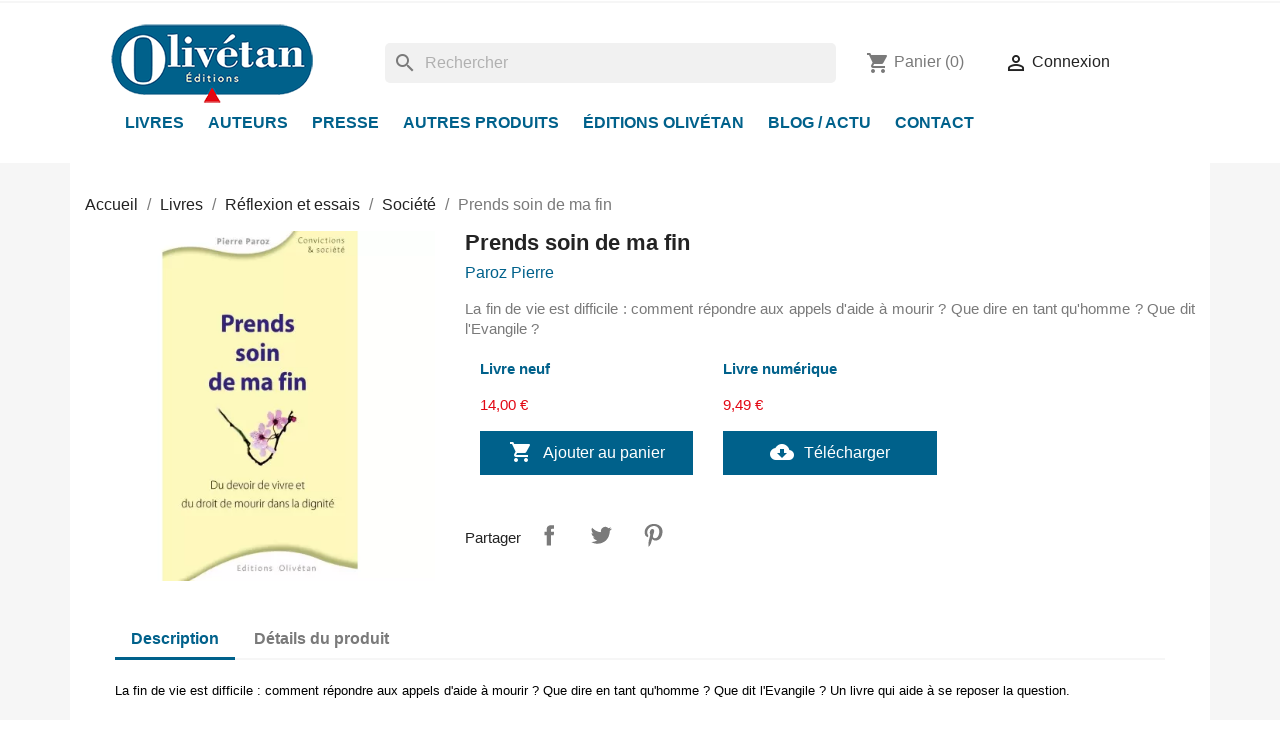

--- FILE ---
content_type: text/html; charset=utf-8
request_url: https://www.editions-olivetan.com/societe/419-prends-soin-de-ma-fin.html
body_size: 17481
content:
<!doctype html>
<html lang="fr-FR">

  <head>
    
      
  <meta charset="utf-8">


  <meta http-equiv="x-ua-compatible" content="ie=edge">



  <title>Prends soin de ma fin</title>
  
    
  
  <meta name="description" content="La fin de vie est difficile : comment répondre aux appels d&#039;aide à mourir ? Que dire en tant qu&#039;homme ? Que dit l&#039;Evangile ?">
  <meta name="keywords" content="">
        <link rel="canonical" href="https://www.editions-olivetan.com/societe/419-prends-soin-de-ma-fin.html">
    
      
  
  
    <script type="application/ld+json">
  {
    "@context": "https://schema.org",
    "@type": "Organization",
    "name" : "Éditions Olivétan",
    "url" : "https://www.editions-olivetan.com/",
          "logo": {
        "@type": "ImageObject",
        "url":"https://www.editions-olivetan.com/img/logo-1669211855.jpg"
      }
      }
</script>

<script type="application/ld+json">
  {
    "@context": "https://schema.org",
    "@type": "WebPage",
    "isPartOf": {
      "@type": "WebSite",
      "url":  "https://www.editions-olivetan.com/",
      "name": "Éditions Olivétan"
    },
    "name": "Prends soin de ma fin",
    "url":  "https://www.editions-olivetan.com/societe/419-prends-soin-de-ma-fin.html"
  }
</script>


  <script type="application/ld+json">
    {
      "@context": "https://schema.org",
      "@type": "BreadcrumbList",
      "itemListElement": [
                  {
            "@type": "ListItem",
            "position": 1,
            "name": "Accueil",
            "item": "https://www.editions-olivetan.com/"
          },                  {
            "@type": "ListItem",
            "position": 2,
            "name": "Livres",
            "item": "https://www.editions-olivetan.com/50-livres"
          },                  {
            "@type": "ListItem",
            "position": 3,
            "name": "Réflexion et essais",
            "item": "https://www.editions-olivetan.com/39-reflexion-et-essais"
          },                  {
            "@type": "ListItem",
            "position": 4,
            "name": "Société",
            "item": "https://www.editions-olivetan.com/33-societe"
          },                  {
            "@type": "ListItem",
            "position": 5,
            "name": "Prends soin de ma fin",
            "item": "https://www.editions-olivetan.com/societe/419-1650-prends-soin-de-ma-fin.html#/etat-livre_neuf"
          }              ]
    }
  </script>
  
  
  
      <script type="application/ld+json">
  {
    "@context": "https://schema.org/",
    "@type": "Product",
    "name": "Prends soin de ma fin",
    "description": "La fin de vie est difficile : comment répondre aux appels d&#039;aide à mourir ? Que dire en tant qu&#039;homme ? Que dit l&#039;Evangile ?",
    "category": "Société",
    "image" :"https://www.editions-olivetan.com/850-home_default/prends-soin-de-ma-fin.webp",    "sku": "9100",
    "mpn": "9100"
        ,
    "brand": {
      "@type": "Thing",
      "name": "Paroz Pierre"
    }
            ,
    "weight": {
        "@context": "https://schema.org",
        "@type": "QuantitativeValue",
        "value": "0.148000",
        "unitCode": "kg"
    }
        ,
    "offers": {
      "@type": "Offer",
      "priceCurrency": "EUR",
      "name": "Prends soin de ma fin",
      "price": "14",
      "url": "https://www.editions-olivetan.com/societe/419-1650-prends-soin-de-ma-fin.html#/25-etat-livre_neuf",
      "priceValidUntil": "2026-02-04",
              "image": ["https://www.editions-olivetan.com/850-large_default/prends-soin-de-ma-fin.webp"],
            "sku": "9100",
      "mpn": "9100",
                        "availability": "https://schema.org/InStock",
      "seller": {
        "@type": "Organization",
        "name": "Éditions Olivétan"
      }
    }
      }
</script>

  
  
    
  

  
    <meta property="og:title" content="Prends soin de ma fin" />
    <meta property="og:description" content="La fin de vie est difficile : comment répondre aux appels d&#039;aide à mourir ? Que dire en tant qu&#039;homme ? Que dit l&#039;Evangile ?" />
    <meta property="og:url" content="https://www.editions-olivetan.com/societe/419-prends-soin-de-ma-fin.html" />
    <meta property="og:site_name" content="Éditions Olivétan" />
        



  <meta name="viewport" content="width=device-width, initial-scale=1">



  <link rel="icon" type="image/vnd.microsoft.icon" href="https://www.editions-olivetan.com/img/favicon.ico?1669211880">
  <link rel="shortcut icon" type="image/x-icon" href="https://www.editions-olivetan.com/img/favicon.ico?1669211880">



  



  	

  <script type="text/javascript">
        var blockwishlistController = "https:\/\/www.editions-olivetan.com\/module\/blockwishlist\/action";
        var id_tab = "1";
        var presta_enquiry_form_url = "https:\/\/www.editions-olivetan.com\/module\/prestaproductcustomtab\/customtab";
        var prestashop = {"cart":{"products":[],"totals":{"total":{"type":"total","label":"Total","amount":0,"value":"0,00\u00a0\u20ac"},"total_including_tax":{"type":"total","label":"Total TTC","amount":0,"value":"0,00\u00a0\u20ac"},"total_excluding_tax":{"type":"total","label":"Total HT :","amount":0,"value":"0,00\u00a0\u20ac"}},"subtotals":{"products":{"type":"products","label":"Sous-total","amount":0,"value":"0,00\u00a0\u20ac"},"discounts":null,"shipping":{"type":"shipping","label":"Livraison","amount":0,"value":""},"tax":null},"products_count":0,"summary_string":"0 articles","vouchers":{"allowed":1,"added":[]},"discounts":[],"minimalPurchase":0,"minimalPurchaseRequired":""},"currency":{"id":1,"name":"Euro","iso_code":"EUR","iso_code_num":"978","sign":"\u20ac"},"customer":{"lastname":null,"firstname":null,"email":null,"birthday":null,"newsletter":null,"newsletter_date_add":null,"optin":null,"website":null,"company":null,"siret":null,"ape":null,"is_logged":false,"gender":{"type":null,"name":null},"addresses":[]},"language":{"name":"Fran\u00e7ais (French)","iso_code":"fr","locale":"fr-FR","language_code":"fr","is_rtl":"0","date_format_lite":"d\/m\/Y","date_format_full":"d\/m\/Y H:i:s","id":1},"page":{"title":"","canonical":"https:\/\/www.editions-olivetan.com\/societe\/419-prends-soin-de-ma-fin.html","meta":{"title":"Prends soin de ma fin","description":"La fin de vie est difficile : comment r\u00e9pondre aux appels d'aide \u00e0 mourir ? Que dire en tant qu'homme ? Que dit l'Evangile ?","keywords":"","robots":"index"},"page_name":"product","body_classes":{"lang-fr":true,"lang-rtl":false,"country-FR":true,"currency-EUR":true,"layout-full-width":true,"page-product":true,"tax-display-enabled":true,"product-id-419":true,"product-Prends soin de ma fin":true,"product-id-category-33":true,"product-id-manufacturer-226":true,"product-id-supplier-0":true,"product-available-for-order":true},"admin_notifications":[]},"shop":{"name":"\u00c9ditions Oliv\u00e9tan","logo":"https:\/\/www.editions-olivetan.com\/img\/logo-1669211855.jpg","stores_icon":"https:\/\/www.editions-olivetan.com\/img\/logo_stores.png","favicon":"https:\/\/www.editions-olivetan.com\/img\/favicon.ico"},"urls":{"base_url":"https:\/\/www.editions-olivetan.com\/","current_url":"https:\/\/www.editions-olivetan.com\/societe\/419-prends-soin-de-ma-fin.html","shop_domain_url":"https:\/\/www.editions-olivetan.com","img_ps_url":"https:\/\/www.editions-olivetan.com\/img\/","img_cat_url":"https:\/\/www.editions-olivetan.com\/img\/c\/","img_lang_url":"https:\/\/www.editions-olivetan.com\/img\/l\/","img_prod_url":"https:\/\/www.editions-olivetan.com\/img\/p\/","img_manu_url":"https:\/\/www.editions-olivetan.com\/img\/m\/","img_sup_url":"https:\/\/www.editions-olivetan.com\/img\/su\/","img_ship_url":"https:\/\/www.editions-olivetan.com\/img\/s\/","img_store_url":"https:\/\/www.editions-olivetan.com\/img\/st\/","img_col_url":"https:\/\/www.editions-olivetan.com\/img\/co\/","img_url":"https:\/\/www.editions-olivetan.com\/themes\/olivetan\/assets\/img\/","css_url":"https:\/\/www.editions-olivetan.com\/themes\/olivetan\/assets\/css\/","js_url":"https:\/\/www.editions-olivetan.com\/themes\/olivetan\/assets\/js\/","pic_url":"https:\/\/www.editions-olivetan.com\/upload\/","pages":{"address":"https:\/\/www.editions-olivetan.com\/adresse","addresses":"https:\/\/www.editions-olivetan.com\/adresses","authentication":"https:\/\/www.editions-olivetan.com\/connexion","cart":"https:\/\/www.editions-olivetan.com\/panier","category":"https:\/\/www.editions-olivetan.com\/index.php?controller=category","cms":"https:\/\/www.editions-olivetan.com\/index.php?controller=cms","contact":"https:\/\/www.editions-olivetan.com\/nous-contacter","discount":"https:\/\/www.editions-olivetan.com\/reduction","guest_tracking":"https:\/\/www.editions-olivetan.com\/suivi-commande-invite","history":"https:\/\/www.editions-olivetan.com\/historique-commandes","identity":"https:\/\/www.editions-olivetan.com\/identite","index":"https:\/\/www.editions-olivetan.com\/","my_account":"https:\/\/www.editions-olivetan.com\/mon-compte","order_confirmation":"https:\/\/www.editions-olivetan.com\/confirmation-commande","order_detail":"https:\/\/www.editions-olivetan.com\/index.php?controller=order-detail","order_follow":"https:\/\/www.editions-olivetan.com\/suivi-commande","order":"https:\/\/www.editions-olivetan.com\/commande","order_return":"https:\/\/www.editions-olivetan.com\/index.php?controller=order-return","order_slip":"https:\/\/www.editions-olivetan.com\/avoirs","pagenotfound":"https:\/\/www.editions-olivetan.com\/page-introuvable","password":"https:\/\/www.editions-olivetan.com\/recuperation-mot-de-passe","pdf_invoice":"https:\/\/www.editions-olivetan.com\/index.php?controller=pdf-invoice","pdf_order_return":"https:\/\/www.editions-olivetan.com\/index.php?controller=pdf-order-return","pdf_order_slip":"https:\/\/www.editions-olivetan.com\/index.php?controller=pdf-order-slip","prices_drop":"https:\/\/www.editions-olivetan.com\/promotions","product":"https:\/\/www.editions-olivetan.com\/index.php?controller=product","search":"https:\/\/www.editions-olivetan.com\/recherche","sitemap":"https:\/\/www.editions-olivetan.com\/plan-site","stores":"https:\/\/www.editions-olivetan.com\/boutique-lyon","supplier":"https:\/\/www.editions-olivetan.com\/fournisseur","register":"https:\/\/www.editions-olivetan.com\/connexion?create_account=1","order_login":"https:\/\/www.editions-olivetan.com\/commande?login=1"},"alternative_langs":[],"theme_assets":"\/themes\/olivetan\/assets\/","actions":{"logout":"https:\/\/www.editions-olivetan.com\/?mylogout="},"no_picture_image":{"bySize":{"small_default":{"url":"https:\/\/www.editions-olivetan.com\/img\/p\/fr-default-small_default.jpg","width":98,"height":98},"cart_default":{"url":"https:\/\/www.editions-olivetan.com\/img\/p\/fr-default-cart_default.jpg","width":125,"height":125},"home_default":{"url":"https:\/\/www.editions-olivetan.com\/img\/p\/fr-default-home_default.jpg","width":250,"height":250},"medium_default":{"url":"https:\/\/www.editions-olivetan.com\/img\/p\/fr-default-medium_default.jpg","width":452,"height":452},"large_default":{"url":"https:\/\/www.editions-olivetan.com\/img\/p\/fr-default-large_default.jpg","width":800,"height":800}},"small":{"url":"https:\/\/www.editions-olivetan.com\/img\/p\/fr-default-small_default.jpg","width":98,"height":98},"medium":{"url":"https:\/\/www.editions-olivetan.com\/img\/p\/fr-default-home_default.jpg","width":250,"height":250},"large":{"url":"https:\/\/www.editions-olivetan.com\/img\/p\/fr-default-large_default.jpg","width":800,"height":800},"legend":""}},"configuration":{"display_taxes_label":true,"display_prices_tax_incl":true,"is_catalog":false,"show_prices":true,"opt_in":{"partner":false},"quantity_discount":{"type":"discount","label":"Remise sur prix unitaire"},"voucher_enabled":1,"return_enabled":0},"field_required":[],"breadcrumb":{"links":[{"title":"Accueil","url":"https:\/\/www.editions-olivetan.com\/"},{"title":"Livres","url":"https:\/\/www.editions-olivetan.com\/50-livres"},{"title":"R\u00e9flexion et essais","url":"https:\/\/www.editions-olivetan.com\/39-reflexion-et-essais"},{"title":"Soci\u00e9t\u00e9","url":"https:\/\/www.editions-olivetan.com\/33-societe"},{"title":"Prends soin de ma fin","url":"https:\/\/www.editions-olivetan.com\/societe\/419-1650-prends-soin-de-ma-fin.html#\/etat-livre_neuf"}],"count":5},"link":{"protocol_link":"https:\/\/","protocol_content":"https:\/\/"},"time":1768937738,"static_token":"d69e57b89f71e4241da237095e80036f","token":"e4a3db4c36ba017d687a51c87a5798ae","debug":false};
        var productsAlreadyTagged = [];
        var psemailsubscription_subscription = "https:\/\/www.editions-olivetan.com\/module\/ps_emailsubscription\/subscription";
        var psr_icon_color = "#F19D76";
        var removeFromWishlistUrl = "https:\/\/www.editions-olivetan.com\/module\/blockwishlist\/action?action=deleteProductFromWishlist";
        var stgrecaptcha = {"invisible_v2":"1","site_key":"6Leh4yokAAAAABadRH6YsTnslIgJPQyl9b3HX8TA","login_attempts":"5","theme":"light","type":"image","size":"normal","lang":"fr","logged_in":"0","no_connect":"0","news_delay":"1","login":{"enabled":"0","selector":"body#authentication #login-form .forgot-password","html":"<div class=\"stgr_login stgr_box form-group row\"><label class=\"col-md-3 form-control-label required\">Captcha<\/label><div class=\"col-md-9\"><div class=\"g-recaptcha\"><\/div><\/div><\/div>","append":"1"},"register":{"enabled":"1","selector":"body#authentication #customer-form .form-footer","html":"<div class=\"stgr_register stgr_box form-group row\"><label class=\"col-md-3 form-control-label required\">Captcha<\/label><div class=\"col-md-9\"><div class=\"g-recaptcha\"><\/div><\/div><\/div>","append":"3"},"contact":{"enabled":"1","selector":".contact-form .form-fields","html":"<div class=\"stgr_contact stgr_box form-group row\"><label class=\"col-md-3 form-control-label required\">Captcha<\/label><div class=\"col-md-9\"><div class=\"g-recaptcha\"><\/div><\/div><\/div>","append":"0"},"opclogin":{"enabled":"0","selector":"body#checkout #login-form .forgot-password","html":"<div class=\"stgr_opclogin stgr_box form-group row\"><label class=\"col-md-3 form-control-label required\">Captcha<\/label><div class=\"col-md-9\"><div class=\"g-recaptcha\"><\/div><\/div><\/div>","append":"1"},"opcregister":{"enabled":"0","selector":"body#checkout #customer-form > section","html":"<div class=\"stgr_opcregister stgr_box form-group row\"><label class=\"col-md-3 form-control-label required\">Captcha<\/label><div class=\"col-md-9\"><div class=\"g-recaptcha\"><\/div><\/div><\/div>","append":"0"},"emailsubscription":{"enabled":"1","selector":"#blockEmailSubscription_displayFooterBefore form","html":"<div class=\"stgr_emailsubscription stgr_box col-xs-12 mt-1\"><div class=\"g-recaptcha\"><\/div><\/div>","append":"0"},"forms":{"login":{"id":"login","val":1,"name":"Login form"},"register":{"id":"register","val":1,"name":"Register form"},"contact":{"id":"contact","val":1,"name":"Contact form"},"opclogin":{"id":"opclogin","val":1,"name":"The lLogin form on the checkout page"},"opcregister":{"id":"opcregister","val":1,"name":"The register form on the checkout page"},"emailsubscription":{"id":"emailsubscription","val":1,"name":"Newsletter subscription"}}};
        var wishlistAddProductToCartUrl = "https:\/\/www.editions-olivetan.com\/module\/blockwishlist\/action?action=addProductToCart";
        var wishlistUrl = "https:\/\/www.editions-olivetan.com\/module\/blockwishlist\/view";
      </script>
		<link rel="stylesheet" href="https://www.editions-olivetan.com/themes/olivetan/assets/cache/theme-ec12f567.css" media="all">
	
	


        <link rel="preload" href="/modules/creativeelements/views/lib/ceicons/fonts/ceicons.woff2?fj664s"
            as="font" type="font/woff2" crossorigin>
                <link rel="preload" href="/modules/creativeelements/views/lib/font-awesome/fonts/fontawesome-webfont.woff2?v=4.7.0"
            as="font" type="font/woff2" crossorigin>
        <!--CE-JS-->


  <script async src="https://www.googletagmanager.com/gtag/js?id=G-D77X07KLKT"></script>
<script>
  window.dataLayer = window.dataLayer || [];
  function gtag(){dataLayer.push(arguments);}
  gtag('js', new Date());
  gtag(
    'config',
    'G-D77X07KLKT',
    {
      'debug_mode':false
      , 'anonymize_ip': true                }
  );
</script>

<meta name="google-site-verification" content="3MQ70m9O-i6CtjmTsUn_A_RLpLLEQmtI4pm2bVDiXp8" />


    
  <meta property="og:type" content="product">
      <meta property="og:image" content="https://www.editions-olivetan.com/850-large_default/prends-soin-de-ma-fin.webp">
  
      <meta property="product:pretax_price:amount" content="13.270142">
    <meta property="product:pretax_price:currency" content="EUR">
    <meta property="product:price:amount" content="14">
    <meta property="product:price:currency" content="EUR">
      <meta property="product:weight:value" content="0.148000">
  <meta property="product:weight:units" content="kg">
  
  </head>

  <body id="product" class="lang-fr country-fr currency-eur layout-full-width page-product tax-display-enabled product-id-419 product-prends-soin-de-ma-fin product-id-category-33 product-id-manufacturer-226 product-id-supplier-0 product-available-for-order elementor-page elementor-page-419030101">

    
      
    

    <main>
      
              

      <header id="header">
        
          	
  <div class="header-banner">
    
  </div>



  <nav class="header-nav">
    <div class="container">
      <div class="row">
        <div class="hidden-sm-down">
          <div class="col-md-5 col-xs-12">
            
          </div>
          <div class="col-md-7 right-nav">
              
          </div>
        </div>
        <div class="hidden-md-up text-sm-center mobile">
          <div class="float-xs-left" id="menu-icon">
            <i class="material-icons d-inline">&#xE5D2;</i>
          </div>
          <div class="float-xs-right" id="_mobile_cart"></div>
          <div class="float-xs-right" id="_mobile_user_info"></div>
          <div class="top-logo" id="_mobile_logo"></div>
          <div class="clearfix"></div>
        </div>
      </div>
    </div>
  </nav>



  <div class="header-top">
    <div class="container">
       <div class="row">
        <div class="col-md-3 hidden-sm-down" id="_desktop_logo">
                        
  <a href="https://www.editions-olivetan.com/">
    <img
      class="logo img-fluid"
      src="https://www.editions-olivetan.com/img/logo-1669211855.jpg"
      alt="Éditions Olivétan"
      width="203"
      height="80">
  </a>

                  </div>
        <div class="header-top-right col-md-9 col-sm-12 position-static">
          <div id="search_widget" class="search-widgets col-md-7" data-search-controller-url="//www.editions-olivetan.com/recherche">
  <form method="get" action="//www.editions-olivetan.com/recherche">
    <input type="hidden" name="controller" value="search">
    <i class="material-icons search" aria-hidden="true">search</i>
    <input type="text" name="s" value="" placeholder="Rechercher" aria-label="Rechercher">
    <i class="material-icons clear" aria-hidden="true">clear</i>
  </form>
</div>
<div id="_desktop_cart" class="col-md-2">
  <div class="blockcart cart-preview inactive" data-refresh-url="//www.editions-olivetan.com/module/ps_shoppingcart/ajax">
    <div class="header">
              <i class="material-icons shopping-cart" aria-hidden="true">shopping_cart</i>
        <span class="hidden-sm-down">Panier</span>
        <span class="cart-products-count">(0)</span>
          </div>
  </div>
</div>
<div id="_desktop_user_info" class="col-md-3">
  <div class="user-info">
          <a
        href="https://www.editions-olivetan.com/mon-compte"
        title="Identifiez-vous"
        rel="nofollow"
      >
        <i class="material-icons">&#xE7FF;</i>
        <span class="hidden-sm-down">Connexion</span>
      </a>
      </div>
</div>

        </div>
      </div>
        <div class="header-menu col-md-12 col-sm-12 position-static">
          

<div class="menu js-top-menu position-static hidden-sm-down" id="_desktop_top_menu">
    
          <ul class="top-menu" id="top-menu" data-depth="0">
                    <li class="category" id="category-50">
                          <a
                class="dropdown-item"
                href="https://www.editions-olivetan.com/50-livres" data-depth="0"
                              >
                                                                      <span class="float-xs-right hidden-md-up">
                    <span data-target="#top_sub_menu_55728" data-toggle="collapse" class="navbar-toggler collapse-icons">
                      <i class="material-icons add">&#xE313;</i>
                      <i class="material-icons remove">&#xE316;</i>
                    </span>
                  </span>
                                Livres
              </a>
                            <div  class="popover sub-menu js-sub-menu collapse" id="top_sub_menu_55728">
                
          <ul class="top-menu"  data-depth="1">
                    <li class="category" id="category-93">
                          <a
                class="dropdown-item dropdown-submenu"
                href="https://www.editions-olivetan.com/93-selections" data-depth="1"
                              >
                                                                      <span class="float-xs-right hidden-md-up">
                    <span data-target="#top_sub_menu_15033" data-toggle="collapse" class="navbar-toggler collapse-icons">
                      <i class="material-icons add">&#xE313;</i>
                      <i class="material-icons remove">&#xE316;</i>
                    </span>
                  </span>
                                Sélections
              </a>
                            <div  class="collapse" id="top_sub_menu_15033">
                
          <ul class="top-menu"  data-depth="2">
                    <li class="category" id="category-79">
                          <a
                class="dropdown-item"
                href="https://www.editions-olivetan.com/79-nouveau" data-depth="2"
                              >
                                Nouveau
              </a>
                          </li>
                    <li class="category" id="category-115">
                          <a
                class="dropdown-item"
                href="https://www.editions-olivetan.com/115-idees-cadeaux-et-beaux-livres" data-depth="2"
                              >
                                Idées cadeaux et beaux livres
              </a>
                          </li>
                    <li class="category" id="category-51">
                          <a
                class="dropdown-item"
                href="https://www.editions-olivetan.com/51-offres" data-depth="2"
                              >
                                Offres
              </a>
                          </li>
                    <li class="category" id="category-73">
                          <a
                class="dropdown-item"
                href="https://www.editions-olivetan.com/73-meilleures-ventes" data-depth="2"
                              >
                                Meilleures ventes
              </a>
                          </li>
                    <li class="category" id="category-74">
                          <a
                class="dropdown-item"
                href="https://www.editions-olivetan.com/74-a-paraitre" data-depth="2"
                              >
                                À paraître
              </a>
                          </li>
                    <li class="category" id="category-78">
                          <a
                class="dropdown-item"
                href="https://www.editions-olivetan.com/78-livres-numeriques" data-depth="2"
                              >
                                Livres numériques
              </a>
                          </li>
                    <li class="category" id="category-104">
                          <a
                class="dropdown-item"
                href="https://www.editions-olivetan.com/104-classiques" data-depth="2"
                              >
                                Classiques
              </a>
                          </li>
                    <li class="category" id="category-97">
                          <a
                class="dropdown-item"
                href="https://www.editions-olivetan.com/97-decouvrir-le-protestantisme" data-depth="2"
                              >
                                Découvrir le protestantisme
              </a>
                          </li>
                    <li class="category" id="category-101">
                          <a
                class="dropdown-item"
                href="https://www.editions-olivetan.com/101-ecologie" data-depth="2"
                              >
                                Écologie
              </a>
                          </li>
                    <li class="category" id="category-112">
                          <a
                class="dropdown-item"
                href="https://www.editions-olivetan.com/112-en-famille" data-depth="2"
                              >
                                En famille
              </a>
                          </li>
                    <li class="category" id="category-95">
                          <a
                class="dropdown-item"
                href="https://www.editions-olivetan.com/95-paques" data-depth="2"
                              >
                                Pâques
              </a>
                          </li>
                    <li class="category" id="category-98">
                          <a
                class="dropdown-item"
                href="https://www.editions-olivetan.com/98-vacances" data-depth="2"
                              >
                                Vacances
              </a>
                          </li>
                    <li class="category" id="category-102">
                          <a
                class="dropdown-item"
                href="https://www.editions-olivetan.com/102-avent-et-noel" data-depth="2"
                              >
                                Avent et Noël
              </a>
                          </li>
              </ul>
    
              </div>
                          </li>
                    <li class="category" id="category-15">
                          <a
                class="dropdown-item dropdown-submenu"
                href="https://www.editions-olivetan.com/15-protestantisme" data-depth="1"
                              >
                                                                      <span class="float-xs-right hidden-md-up">
                    <span data-target="#top_sub_menu_29469" data-toggle="collapse" class="navbar-toggler collapse-icons">
                      <i class="material-icons add">&#xE313;</i>
                      <i class="material-icons remove">&#xE316;</i>
                    </span>
                  </span>
                                Protestantisme
              </a>
                            <div  class="collapse" id="top_sub_menu_29469">
                
          <ul class="top-menu"  data-depth="2">
                    <li class="category" id="category-40">
                          <a
                class="dropdown-item"
                href="https://www.editions-olivetan.com/40-coll-figures-protestantes" data-depth="2"
                              >
                                coll. Figures protestantes
              </a>
                          </li>
                    <li class="category" id="category-114">
                          <a
                class="dropdown-item"
                href="https://www.editions-olivetan.com/114-coll-petite-bibliotheque-protestante" data-depth="2"
                              >
                                coll. Petite bibliothèque protestante
              </a>
                          </li>
                    <li class="category" id="category-41">
                          <a
                class="dropdown-item"
                href="https://www.editions-olivetan.com/41-martin-luther" data-depth="2"
                              >
                                Martin Luther
              </a>
                          </li>
                    <li class="category" id="category-42">
                          <a
                class="dropdown-item"
                href="https://www.editions-olivetan.com/42-jean-calvin" data-depth="2"
                              >
                                Jean Calvin
              </a>
                          </li>
                    <li class="category" id="category-44">
                          <a
                class="dropdown-item"
                href="https://www.editions-olivetan.com/44-histoire-protestante" data-depth="2"
                              >
                                Histoire protestante
              </a>
                          </li>
                    <li class="category" id="category-76">
                          <a
                class="dropdown-item"
                href="https://www.editions-olivetan.com/76-federation-protestante-de-france" data-depth="2"
                              >
                                Fédération protestante de France
              </a>
                          </li>
              </ul>
    
              </div>
                          </li>
                    <li class="category" id="category-12">
                          <a
                class="dropdown-item dropdown-submenu"
                href="https://www.editions-olivetan.com/12-bible" data-depth="1"
                              >
                                                                      <span class="float-xs-right hidden-md-up">
                    <span data-target="#top_sub_menu_2402" data-toggle="collapse" class="navbar-toggler collapse-icons">
                      <i class="material-icons add">&#xE313;</i>
                      <i class="material-icons remove">&#xE316;</i>
                    </span>
                  </span>
                                Bible
              </a>
                            <div  class="collapse" id="top_sub_menu_2402">
                
          <ul class="top-menu"  data-depth="2">
                    <li class="category" id="category-22">
                          <a
                class="dropdown-item"
                href="https://www.editions-olivetan.com/22-lire-la-bible" data-depth="2"
                              >
                                Lire la Bible
              </a>
                          </li>
                    <li class="category" id="category-23">
                          <a
                class="dropdown-item"
                href="https://www.editions-olivetan.com/23-etudier-la-bible" data-depth="2"
                              >
                                Étudier la Bible
              </a>
                          </li>
                    <li class="category" id="category-88">
                          <a
                class="dropdown-item"
                href="https://www.editions-olivetan.com/88-coll-au-fil-des-ecritures" data-depth="2"
                              >
                                coll. Au fil des Écritures
              </a>
                          </li>
              </ul>
    
              </div>
                          </li>
                    <li class="category" id="category-13">
                          <a
                class="dropdown-item dropdown-submenu"
                href="https://www.editions-olivetan.com/13-spiritualite" data-depth="1"
                              >
                                                                      <span class="float-xs-right hidden-md-up">
                    <span data-target="#top_sub_menu_26079" data-toggle="collapse" class="navbar-toggler collapse-icons">
                      <i class="material-icons add">&#xE313;</i>
                      <i class="material-icons remove">&#xE316;</i>
                    </span>
                  </span>
                                Spiritualité
              </a>
                            <div  class="collapse" id="top_sub_menu_26079">
                
          <ul class="top-menu"  data-depth="2">
                    <li class="category" id="category-26">
                          <a
                class="dropdown-item"
                href="https://www.editions-olivetan.com/26-priere" data-depth="2"
                              >
                                Prière
              </a>
                          </li>
                    <li class="category" id="category-27">
                          <a
                class="dropdown-item"
                href="https://www.editions-olivetan.com/27-coll-veillez-et-priez" data-depth="2"
                              >
                                coll. Veillez et priez
              </a>
                          </li>
                    <li class="category" id="category-75">
                          <a
                class="dropdown-item"
                href="https://www.editions-olivetan.com/75-meditations" data-depth="2"
                              >
                                Méditations
              </a>
                          </li>
                    <li class="category" id="category-31">
                          <a
                class="dropdown-item"
                href="https://www.editions-olivetan.com/31-poesie-croyante" data-depth="2"
                              >
                                Poésie croyante
              </a>
                          </li>
              </ul>
    
              </div>
                          </li>
                    <li class="category" id="category-85">
                          <a
                class="dropdown-item dropdown-submenu"
                href="https://www.editions-olivetan.com/85-theologie" data-depth="1"
                              >
                                                                      <span class="float-xs-right hidden-md-up">
                    <span data-target="#top_sub_menu_95619" data-toggle="collapse" class="navbar-toggler collapse-icons">
                      <i class="material-icons add">&#xE313;</i>
                      <i class="material-icons remove">&#xE316;</i>
                    </span>
                  </span>
                                Théologie
              </a>
                            <div  class="collapse" id="top_sub_menu_95619">
                
          <ul class="top-menu"  data-depth="2">
                    <li class="category" id="category-89">
                          <a
                class="dropdown-item"
                href="https://www.editions-olivetan.com/89-coll-parole-vive" data-depth="2"
                              >
                                coll. Parole vive
              </a>
                          </li>
                    <li class="category" id="category-49">
                          <a
                class="dropdown-item"
                href="https://www.editions-olivetan.com/49-coll-a-voix-haute" data-depth="2"
                              >
                                coll. À voix haute
              </a>
                          </li>
                    <li class="category" id="category-86">
                          <a
                class="dropdown-item"
                href="https://www.editions-olivetan.com/86-coll-theologies" data-depth="2"
                              >
                                coll. ThéologieS
              </a>
                          </li>
              </ul>
    
              </div>
                          </li>
                    <li class="category" id="category-39">
                          <a
                class="dropdown-item dropdown-submenu"
                href="https://www.editions-olivetan.com/39-reflexion-et-essais" data-depth="1"
                              >
                                                                      <span class="float-xs-right hidden-md-up">
                    <span data-target="#top_sub_menu_43848" data-toggle="collapse" class="navbar-toggler collapse-icons">
                      <i class="material-icons add">&#xE313;</i>
                      <i class="material-icons remove">&#xE316;</i>
                    </span>
                  </span>
                                Réflexion et essais
              </a>
                            <div  class="collapse" id="top_sub_menu_43848">
                
          <ul class="top-menu"  data-depth="2">
                    <li class="category" id="category-34">
                          <a
                class="dropdown-item"
                href="https://www.editions-olivetan.com/34-ethique" data-depth="2"
                              >
                                Éthique
              </a>
                          </li>
                    <li class="category" id="category-33">
                          <a
                class="dropdown-item"
                href="https://www.editions-olivetan.com/33-societe" data-depth="2"
                              >
                                Société
              </a>
                          </li>
              </ul>
    
              </div>
                          </li>
                    <li class="category" id="category-16">
                          <a
                class="dropdown-item dropdown-submenu"
                href="https://www.editions-olivetan.com/16-dialogues" data-depth="1"
                              >
                                                                      <span class="float-xs-right hidden-md-up">
                    <span data-target="#top_sub_menu_85857" data-toggle="collapse" class="navbar-toggler collapse-icons">
                      <i class="material-icons add">&#xE313;</i>
                      <i class="material-icons remove">&#xE316;</i>
                    </span>
                  </span>
                                Dialogues
              </a>
                            <div  class="collapse" id="top_sub_menu_85857">
                
          <ul class="top-menu"  data-depth="2">
                    <li class="category" id="category-47">
                          <a
                class="dropdown-item"
                href="https://www.editions-olivetan.com/47-oecumenisme" data-depth="2"
                              >
                                Œcuménisme
              </a>
                          </li>
                    <li class="category" id="category-94">
                          <a
                class="dropdown-item"
                href="https://www.editions-olivetan.com/94-coll-unite-chretienne" data-depth="2"
                              >
                                coll. Unité chrétienne
              </a>
                          </li>
                    <li class="category" id="category-48">
                          <a
                class="dropdown-item"
                href="https://www.editions-olivetan.com/48-inter-religieux" data-depth="2"
                              >
                                 Inter-religieux
              </a>
                          </li>
              </ul>
    
              </div>
                          </li>
                    <li class="category" id="category-45">
                          <a
                class="dropdown-item dropdown-submenu"
                href="https://www.editions-olivetan.com/45-recits" data-depth="1"
                              >
                                                                      <span class="float-xs-right hidden-md-up">
                    <span data-target="#top_sub_menu_2155" data-toggle="collapse" class="navbar-toggler collapse-icons">
                      <i class="material-icons add">&#xE313;</i>
                      <i class="material-icons remove">&#xE316;</i>
                    </span>
                  </span>
                                Récits
              </a>
                            <div  class="collapse" id="top_sub_menu_2155">
                
          <ul class="top-menu"  data-depth="2">
                    <li class="category" id="category-25">
                          <a
                class="dropdown-item"
                href="https://www.editions-olivetan.com/25-raconter-la-bible" data-depth="2"
                              >
                                Raconter la Bible
              </a>
                          </li>
                    <li class="category" id="category-82">
                          <a
                class="dropdown-item"
                href="https://www.editions-olivetan.com/82-romans" data-depth="2"
                              >
                                Romans
              </a>
                          </li>
                    <li class="category" id="category-92">
                          <a
                class="dropdown-item"
                href="https://www.editions-olivetan.com/92-contes-et-nouvelles" data-depth="2"
                              >
                                Contes et nouvelles
              </a>
                          </li>
                    <li class="category" id="category-32">
                          <a
                class="dropdown-item"
                href="https://www.editions-olivetan.com/32-parcours-de-vie" data-depth="2"
                              >
                                Parcours de vie
              </a>
                          </li>
              </ul>
    
              </div>
                          </li>
                    <li class="category" id="category-18">
                          <a
                class="dropdown-item dropdown-submenu"
                href="https://www.editions-olivetan.com/18-eglise" data-depth="1"
                              >
                                                                      <span class="float-xs-right hidden-md-up">
                    <span data-target="#top_sub_menu_49791" data-toggle="collapse" class="navbar-toggler collapse-icons">
                      <i class="material-icons add">&#xE313;</i>
                      <i class="material-icons remove">&#xE316;</i>
                    </span>
                  </span>
                                Église
              </a>
                            <div  class="collapse" id="top_sub_menu_49791">
                
          <ul class="top-menu"  data-depth="2">
                    <li class="category" id="category-54">
                          <a
                class="dropdown-item"
                href="https://www.editions-olivetan.com/54-accueil-animation-documentation" data-depth="2"
                              >
                                Accueil, animation, documentation
              </a>
                          </li>
                    <li class="category" id="category-116">
                          <a
                class="dropdown-item"
                href="https://www.editions-olivetan.com/116-coll-comment-faire" data-depth="2"
                              >
                                coll. Comment faire...
              </a>
                          </li>
                    <li class="category" id="category-55">
                          <a
                class="dropdown-item"
                href="https://www.editions-olivetan.com/55-accompagnement-des-personnes" data-depth="2"
                              >
                                Accompagnement des personnes
              </a>
                          </li>
                    <li class="category" id="category-53">
                          <a
                class="dropdown-item"
                href="https://www.editions-olivetan.com/53-culte-et-liturgie" data-depth="2"
                              >
                                Culte et liturgie
              </a>
                          </li>
                    <li class="category" id="category-19">
                          <a
                class="dropdown-item"
                href="https://www.editions-olivetan.com/19-musique-d-eglise" data-depth="2"
                              >
                                Musique d&#039;Église
              </a>
                          </li>
                    <li class="category" id="category-60">
                          <a
                class="dropdown-item"
                href="https://www.editions-olivetan.com/60-catechese" data-depth="2"
                              >
                                                                      <span class="float-xs-right hidden-md-up">
                    <span data-target="#top_sub_menu_1287" data-toggle="collapse" class="navbar-toggler collapse-icons">
                      <i class="material-icons add">&#xE313;</i>
                      <i class="material-icons remove">&#xE316;</i>
                    </span>
                  </span>
                                Catéchèse
              </a>
                            <div  class="collapse" id="top_sub_menu_1287">
                
          <ul class="top-menu"  data-depth="3">
                    <li class="category" id="category-57">
                          <a
                class="dropdown-item"
                href="https://www.editions-olivetan.com/57-catechese-3-5-ans" data-depth="3"
                              >
                                Catéchèse 3-5 ans
              </a>
                          </li>
                    <li class="category" id="category-58">
                          <a
                class="dropdown-item"
                href="https://www.editions-olivetan.com/58-catechese-6-11-ans" data-depth="3"
                              >
                                Catéchèse 6-11 ans
              </a>
                          </li>
                    <li class="category" id="category-59">
                          <a
                class="dropdown-item"
                href="https://www.editions-olivetan.com/59-catechese-adolescents-adultes" data-depth="3"
                              >
                                Catéchèse adolescents &amp; adultes
              </a>
                          </li>
              </ul>
    
              </div>
                          </li>
              </ul>
    
              </div>
                          </li>
                    <li class="category" id="category-20">
                          <a
                class="dropdown-item dropdown-submenu"
                href="https://www.editions-olivetan.com/20-famille-et-jeunesse" data-depth="1"
                              >
                                                                      <span class="float-xs-right hidden-md-up">
                    <span data-target="#top_sub_menu_13251" data-toggle="collapse" class="navbar-toggler collapse-icons">
                      <i class="material-icons add">&#xE313;</i>
                      <i class="material-icons remove">&#xE316;</i>
                    </span>
                  </span>
                                Famille et jeunesse
              </a>
                            <div  class="collapse" id="top_sub_menu_13251">
                
          <ul class="top-menu"  data-depth="2">
                    <li class="category" id="category-69">
                          <a
                class="dropdown-item"
                href="https://www.editions-olivetan.com/69-livres-pour-ados" data-depth="2"
                              >
                                Livres pour ados
              </a>
                          </li>
                    <li class="category" id="category-68">
                          <a
                class="dropdown-item"
                href="https://www.editions-olivetan.com/68-livres-pour-enfants" data-depth="2"
                              >
                                Livres pour enfants
              </a>
                          </li>
                    <li class="category" id="category-65">
                          <a
                class="dropdown-item"
                href="https://www.editions-olivetan.com/65-livres-jeux" data-depth="2"
                              >
                                Livres-jeux
              </a>
                          </li>
              </ul>
    
              </div>
                          </li>
              </ul>
    
              </div>
                          </li>
                    <li class="link" id="lnk-auteurs">
                          <a
                class="dropdown-item"
                href="/auteurs" data-depth="0"
                              >
                                Auteurs
              </a>
                          </li>
                    <li class="category" id="category-21">
                          <a
                class="dropdown-item"
                href="https://www.editions-olivetan.com/21-presse" data-depth="0"
                              >
                                                                      <span class="float-xs-right hidden-md-up">
                    <span data-target="#top_sub_menu_99503" data-toggle="collapse" class="navbar-toggler collapse-icons">
                      <i class="material-icons add">&#xE313;</i>
                      <i class="material-icons remove">&#xE316;</i>
                    </span>
                  </span>
                                Presse
              </a>
                            <div  class="popover sub-menu js-sub-menu collapse" id="top_sub_menu_99503">
                
          <ul class="top-menu"  data-depth="1">
                    <li class="category" id="category-71">
                          <a
                class="dropdown-item dropdown-submenu"
                href="https://www.editions-olivetan.com/71-presse-regionale-protestante" data-depth="1"
                              >
                                Presse régionale protestante
              </a>
                          </li>
                    <li class="category" id="category-72">
                          <a
                class="dropdown-item dropdown-submenu"
                href="https://www.editions-olivetan.com/72-revue-ressources" data-depth="1"
                              >
                                Revue Ressources
              </a>
                          </li>
                    <li class="category" id="category-113">
                          <a
                class="dropdown-item dropdown-submenu"
                href="https://www.editions-olivetan.com/113-ouvrages-et-hors-series" data-depth="1"
                              >
                                Ouvrages et hors-séries
              </a>
                          </li>
              </ul>
    
              </div>
                          </li>
                    <li class="category" id="category-90">
                          <a
                class="dropdown-item"
                href="https://www.editions-olivetan.com/90-autres-produits" data-depth="0"
                              >
                                                                      <span class="float-xs-right hidden-md-up">
                    <span data-target="#top_sub_menu_19708" data-toggle="collapse" class="navbar-toggler collapse-icons">
                      <i class="material-icons add">&#xE313;</i>
                      <i class="material-icons remove">&#xE316;</i>
                    </span>
                  </span>
                                Autres produits
              </a>
                            <div  class="popover sub-menu js-sub-menu collapse" id="top_sub_menu_19708">
                
          <ul class="top-menu"  data-depth="1">
                    <li class="category" id="category-67">
                          <a
                class="dropdown-item dropdown-submenu"
                href="https://www.editions-olivetan.com/67-dvd" data-depth="1"
                              >
                                DVD
              </a>
                          </li>
                    <li class="category" id="category-70">
                          <a
                class="dropdown-item dropdown-submenu"
                href="https://www.editions-olivetan.com/70-jeux" data-depth="1"
                              >
                                Jeux
              </a>
                          </li>
                    <li class="category" id="category-64">
                          <a
                class="dropdown-item dropdown-submenu"
                href="https://www.editions-olivetan.com/64-cd-musicaux" data-depth="1"
                              >
                                CD musicaux
              </a>
                          </li>
                    <li class="category" id="category-91">
                          <a
                class="dropdown-item dropdown-submenu"
                href="https://www.editions-olivetan.com/91-usb" data-depth="1"
                              >
                                USB
              </a>
                          </li>
                    <li class="category" id="category-30">
                          <a
                class="dropdown-item dropdown-submenu"
                href="https://www.editions-olivetan.com/30-calendriers" data-depth="1"
                              >
                                Calendriers
              </a>
                          </li>
              </ul>
    
              </div>
                          </li>
                    <li class="cms-page" id="cms-page-4">
                          <a
                class="dropdown-item"
                href="https://www.editions-olivetan.com/content/4-editions-olivetan" data-depth="0"
                              >
                                Éditions Olivétan
              </a>
                          </li>
                    <li class="link" id="lnk-blog-actu">
                          <a
                class="dropdown-item"
                href="/actualite" data-depth="0"
                              >
                                Blog / Actu
              </a>
                          </li>
                    <li class="link" id="lnk-contact">
                          <a
                class="dropdown-item"
                href="/nous-contacter" data-depth="0"
                              >
                                Contact
              </a>
                          </li>
              </ul>
    
    <div class="clearfix"></div>
</div>

        </div>
      <div id="mobile_top_menu_wrapper" class="row hidden-md-up" style="display:none;">
        <div class="js-top-menu mobile" id="_mobile_top_menu"></div>
        <div class="js-top-menu-bottom">
          <div id="_mobile_currency_selector"></div>
          <div id="_mobile_language_selector"></div>
          <div id="_mobile_contact_link"></div>
        </div>
      </div>
    </div>
  </div>
  

        
      </header>

      <section id="wrapper">
        
          
<aside id="notifications">
  <div class="container">
    
    
    
      </div>
</aside>
        

        
        <div class="container">
          
            <nav data-depth="5" class="breadcrumb">
  <ol>
    
              
          <li>
                          <a href="https://www.editions-olivetan.com/"><span>Accueil</span></a>
                      </li>
        
              
          <li>
                          <a href="https://www.editions-olivetan.com/50-livres"><span>Livres</span></a>
                      </li>
        
              
          <li>
                          <a href="https://www.editions-olivetan.com/39-reflexion-et-essais"><span>Réflexion et essais</span></a>
                      </li>
        
              
          <li>
                          <a href="https://www.editions-olivetan.com/33-societe"><span>Société</span></a>
                      </li>
        
              
          <li>
                          <span>Prends soin de ma fin</span>
                      </li>
        
          
  </ol>
</nav>
          

          

          
  <div id="content-wrapper" class="js-content-wrapper">
    
    

  <section id="main">
    <meta content="https://www.editions-olivetan.com/societe/419-1650-prends-soin-de-ma-fin.html#/25-etat-livre_neuf">

    <div class="row product-container js-product-container">
      <div class="col-md-4">
        
          <section class="page-content" id="content">
            
              
              
                <div class="images-container js-images-container">
  
    <div class="product-cover">
              <img
          class="js-qv-product-cover img-fluid"
          src="https://www.editions-olivetan.com/850-medium_default/prends-soin-de-ma-fin.webp"
                      alt="Prends soin de ma fin"
                    loading="lazy"
          width="452"
          height="452"
        >
        <div class="layer hidden-sm-down" data-toggle="modal" data-target="#product-modal">
          <i class="material-icons zoom-in">search</i>
        </div>
          </div>
  


</div>
              
              <div class="scroll-box-arrows">
                <i class="material-icons left">&#xE314;</i>
                <i class="material-icons right">&#xE315;</i>
              </div>

            
          </section>
        
        </div>
        <div class="col-md-8">
          
            
              <h1 class="h1">Prends soin de ma fin</h1>
            
			 			  <div class="product-manufacturer">
					<a href="https://www.editions-olivetan.com/226_paroz-pierre">Paroz Pierre</a>
			  </div>
			
          
          
              <div class="product-prices js-product-prices">
    
          

    
      <div
        class="product-price h5 ">

        <div class="current-price">
          <span class='current-price-value' content="14">
                                      14,00 €
                      </span>

                  </div>

        
                  
      </div>
    

    
          

    
          

    
          

    

    <div class="tax-shipping-delivery-label">
              TTC
            
      
                                          </div>
  </div>
          

          <div class="product-information">
            
              <div id="product-description-short-419" class="product-description"><p align="justify">La fin de vie est difficile : comment répondre aux appels d'aide à mourir ? Que dire en tant qu'homme ? Que dit l'Evangile ?</p></div>
            

            
            <div class="product-actions js-product-actions">
              
                <form action="https://www.editions-olivetan.com/panier" method="post" id="add-to-cart-or-refresh">
                  <input type="hidden" name="token" value="d69e57b89f71e4241da237095e80036f">
                  <input type="hidden" name="id_product" value="419" id="product_page_product_id">
                  <input type="hidden" name="id_customization" value="0" id="product_customization_id" class="js-product-customization-id">

                  
                    <div class="product-variants js-product-variants">
          <div class="clearfix product-variants-item">
      <span class="control-label">Format / Etat :
                      Livre neuf                                      </span>
      		<style>.js-product-add-to-cart,.product-actions .control-label, .col-md-8 .js-product-prices {display:none;}</style>
												
						 				<div class="col-sm-4">
					<p class="combination_name">Livre neuf</p>
					<p class="product-price">14,00 €</p>
					<p><a href="https://www.editions-olivetan.com/module/ps_buybuttonlite/RedirectManager?id_product=419&action=1&id_product_attribute=1650" class="btn btn-primary add-to-cart"><i class="material-icons shopping-cart">&#xE547;</i>Ajouter au panier</a></p>
				</div>
																		
									 																						  						<div class="col-sm-4">
							<p class="combination_name">Livre numérique</p>
							<p class="product-price">9,49 €</p>
							<p><a href="https://editions-olivetan.numilog.com/712159/712159.ebook" class="btn btn-primary add-to-cart" target="_blank"><i class="material-icons cloud_download">cloud_download</i>Télécharger</a></p>
						</div>
																																					
					        </ul>
          </div>
      </div>
                  

                  
                                      

                  
                    <section class="product-discounts js-product-discounts">
  </section>
                  

                  
                     
<div class="product-add-to-cart js-product-add-to-cart">
      <span class="control-label">Quantité</span>

    
      <div class="product-quantity clearfix">
        <div class="qty">
          <input
            type="number"
            name="qty"
            id="quantity_wanted"
            inputmode="numeric"
            pattern="[0-9]*"
                          value="1"
              min="1"
                        class="input-group"
            aria-label="Quantité"
          >
        </div>

        <div class="add">
          <button
            class="btn btn-primary add-to-cart"
            data-button-action="add-to-cart"
            type="submit"
                      >
            <i class="material-icons shopping-cart">&#xE547;</i>
            Ajouter au panier
          </button>
        </div>

        <div
  class="wishlist-button"
  data-url="https://www.editions-olivetan.com/module/blockwishlist/action?action=deleteProductFromWishlist"
  data-product-id="419"
  data-product-attribute-id="1650"
  data-is-logged=""
  data-list-id="1"
  data-checked="true"
  data-is-product="true"
></div>


      </div>
    
    
      <span id="product-availability" class="js-product-availability">
              </span>
    

    
      <p class="product-minimal-quantity js-product-minimal-quantity">
              </p>
    
  </div>
                  

                  
                    <div class="product-additional-info js-product-additional-info">
  

      <div class="social-sharing">
      <span>Partager</span>
      <ul>
                  <li class="facebook icon-gray"><a href="https://www.facebook.com/sharer.php?u=https%3A%2F%2Fwww.editions-olivetan.com%2Fsociete%2F419-prends-soin-de-ma-fin.html" class="text-hide" title="Partager" target="_blank" rel="noopener noreferrer">Partager</a></li>
                  <li class="twitter icon-gray"><a href="https://twitter.com/intent/tweet?text=Prends+soin+de+ma+fin https%3A%2F%2Fwww.editions-olivetan.com%2Fsociete%2F419-prends-soin-de-ma-fin.html" class="text-hide" title="Tweet" target="_blank" rel="noopener noreferrer">Tweet</a></li>
                  <li class="pinterest icon-gray"><a href="https://www.pinterest.com/pin/create/button/?media=https%3A%2F%2Fwww.editions-olivetan.com%2F850%2Fprends-soin-de-ma-fin.jpg&amp;url=https%3A%2F%2Fwww.editions-olivetan.com%2Fsociete%2F419-prends-soin-de-ma-fin.html" class="text-hide" title="Pinterest" target="_blank" rel="noopener noreferrer">Pinterest</a></li>
              </ul>
    </div>
  

</div>
                  

                                    
                </form>
              

            </div>
        </div>
      </div>
    </div>
            
              <div class="tabs">
                <ul class="nav nav-tabs" role="tablist">
                                      <li class="nav-item">
                       <a
                         class="nav-link active js-product-nav-active"
                         data-toggle="tab"
                         href="#description"
                         role="tab"
                         aria-controls="description"
                          aria-selected="true">Description</a>
                    </li>
                                    <li class="nav-item">
                    <a
                      class="nav-link"
                      data-toggle="tab"
                      href="#product-details"
                      role="tab"
                      aria-controls="product-details"
                      >Détails du produit</a>
                  </li>
                                                    </ul>

                <div class="tab-content" id="tab-content">
                 <div class="tab-pane fade in active js-product-tab-active" id="description" role="tabpanel">
                   
                     <div class="product-description"><p align="justify"><span xml:lang="fr-fr" lang="fr-fr"><span style="font-size:11pt;"><span style="color:#000000;"><span style="font-size:small;"><span style="font-style:normal;">La fin de vie est difficile : comment répondre aux appels d'aide à mourir ? Que dire en tant qu'homme ? Que dit l'Evangile ? Un livre qui aide à se reposer la question.</span></span></span></span></span></p>
<p align="justify"><span xml:lang="fr-fr" lang="fr-fr"><span style="font-size:11pt;"><span style="color:#000000;"><span style="font-size:small;"><span style="font-style:normal;">Jusqu’à quand nous laisserons-nous voler notre mort ? […] Reprenez en charge votre mort – donc aussi votre vie ! Ne laissez à personne le droit de décider à votre place, ni pour les petites choses, ni pour les grandes, ni pour les ultimes ! Secouez le joug de tous ceux qui veulent votre bien et le planifient </span><em>jusqu’aux modalités de votre fin</em><span style="font-style:normal;"> sans vous consulter ! Criez-leur : « Halte là ! » – cela les réveillera peut-être de leur sommeil dogmatique ! (Extrait de la Préface)</span></span></span></span></span></p>
<p><br /><br /><iframe width="100%" height="650" style="margin:0px auto;" src="https://v.calameo.com/?bkcode=004511454c293dfe2b5a4" frameborder="0" scrolling="no"></iframe></p></div>
                   
                 </div>

                 
                   <div class="js-product-details tab-pane fade"
     id="product-details"
     data-product="{&quot;id_shop_default&quot;:&quot;1&quot;,&quot;id_manufacturer&quot;:&quot;226&quot;,&quot;id_supplier&quot;:&quot;0&quot;,&quot;reference&quot;:&quot;9100&quot;,&quot;is_virtual&quot;:&quot;0&quot;,&quot;delivery_in_stock&quot;:&quot;&quot;,&quot;delivery_out_stock&quot;:&quot;&quot;,&quot;id_category_default&quot;:&quot;33&quot;,&quot;on_sale&quot;:&quot;0&quot;,&quot;online_only&quot;:&quot;0&quot;,&quot;ecotax&quot;:0,&quot;minimal_quantity&quot;:&quot;1&quot;,&quot;low_stock_threshold&quot;:null,&quot;low_stock_alert&quot;:&quot;0&quot;,&quot;price&quot;:&quot;14,00\u00a0\u20ac&quot;,&quot;unity&quot;:&quot;&quot;,&quot;unit_price_ratio&quot;:&quot;0.000000&quot;,&quot;additional_shipping_cost&quot;:&quot;0.000000&quot;,&quot;customizable&quot;:&quot;0&quot;,&quot;text_fields&quot;:&quot;0&quot;,&quot;uploadable_files&quot;:&quot;0&quot;,&quot;redirect_type&quot;:&quot;404&quot;,&quot;id_type_redirected&quot;:&quot;0&quot;,&quot;available_for_order&quot;:&quot;1&quot;,&quot;available_date&quot;:null,&quot;show_condition&quot;:&quot;0&quot;,&quot;condition&quot;:&quot;new&quot;,&quot;show_price&quot;:&quot;1&quot;,&quot;indexed&quot;:&quot;1&quot;,&quot;visibility&quot;:&quot;both&quot;,&quot;cache_default_attribute&quot;:&quot;1650&quot;,&quot;advanced_stock_management&quot;:&quot;0&quot;,&quot;date_add&quot;:&quot;2015-08-19 16:55:37&quot;,&quot;date_upd&quot;:&quot;2025-10-21 16:31:59&quot;,&quot;pack_stock_type&quot;:&quot;0&quot;,&quot;meta_description&quot;:&quot;&quot;,&quot;meta_keywords&quot;:&quot;&quot;,&quot;meta_title&quot;:&quot;&quot;,&quot;link_rewrite&quot;:&quot;prends-soin-de-ma-fin&quot;,&quot;name&quot;:&quot;Prends soin de ma fin&quot;,&quot;description&quot;:&quot;&lt;p align=\&quot;justify\&quot;&gt;&lt;span xml:lang=\&quot;fr-fr\&quot; lang=\&quot;fr-fr\&quot;&gt;&lt;span style=\&quot;font-size:11pt;\&quot;&gt;&lt;span style=\&quot;color:#000000;\&quot;&gt;&lt;span style=\&quot;font-size:small;\&quot;&gt;&lt;span style=\&quot;font-style:normal;\&quot;&gt;La fin de vie est difficile : comment r\u00e9pondre aux appels d&#039;aide \u00e0 mourir ? Que dire en tant qu&#039;homme ? Que dit l&#039;Evangile ? Un livre qui aide \u00e0 se reposer la question.&lt;\/span&gt;&lt;\/span&gt;&lt;\/span&gt;&lt;\/span&gt;&lt;\/span&gt;&lt;\/p&gt;\r\n&lt;p align=\&quot;justify\&quot;&gt;&lt;span xml:lang=\&quot;fr-fr\&quot; lang=\&quot;fr-fr\&quot;&gt;&lt;span style=\&quot;font-size:11pt;\&quot;&gt;&lt;span style=\&quot;color:#000000;\&quot;&gt;&lt;span style=\&quot;font-size:small;\&quot;&gt;&lt;span style=\&quot;font-style:normal;\&quot;&gt;Jusqu\u2019\u00e0 quand nous laisserons-nous voler notre mort\u00a0? [\u2026] Reprenez en charge votre mort \u2013 donc aussi votre vie\u00a0! Ne laissez \u00e0 personne le droit de d\u00e9cider \u00e0 votre place, ni pour les petites choses, ni pour les grandes, ni pour les ultimes\u00a0! Secouez le joug de tous ceux qui veulent votre bien et le planifient &lt;\/span&gt;&lt;em&gt;jusqu\u2019aux modalit\u00e9s de votre fin&lt;\/em&gt;&lt;span style=\&quot;font-style:normal;\&quot;&gt; sans vous consulter\u00a0! Criez-leur\u00a0: \u00ab\u00a0Halte l\u00e0\u00a0!\u00a0\u00bb \u2013 cela les r\u00e9veillera peut-\u00eatre de leur sommeil dogmatique\u00a0! (Extrait de la Pr\u00e9face)&lt;\/span&gt;&lt;\/span&gt;&lt;\/span&gt;&lt;\/span&gt;&lt;\/span&gt;&lt;\/p&gt;\r\n&lt;p&gt;&lt;br \/&gt;&lt;br \/&gt;&lt;iframe width=\&quot;100%\&quot; height=\&quot;650\&quot; style=\&quot;margin:0px auto;\&quot; src=\&quot;https:\/\/v.calameo.com\/?bkcode=004511454c293dfe2b5a4\&quot; frameborder=\&quot;0\&quot; scrolling=\&quot;no\&quot;&gt;&lt;\/iframe&gt;&lt;\/p&gt;&quot;,&quot;description_short&quot;:&quot;&lt;p align=\&quot;justify\&quot;&gt;La fin de vie est difficile : comment r\u00e9pondre aux appels d&#039;aide \u00e0 mourir ? Que dire en tant qu&#039;homme ? Que dit l&#039;Evangile ?&lt;\/p&gt;&quot;,&quot;available_now&quot;:&quot;&quot;,&quot;available_later&quot;:&quot;&quot;,&quot;id&quot;:419,&quot;id_product&quot;:419,&quot;out_of_stock&quot;:0,&quot;new&quot;:0,&quot;id_product_attribute&quot;:1650,&quot;quantity_wanted&quot;:1,&quot;extraContent&quot;:[],&quot;allow_oosp&quot;:0,&quot;category&quot;:&quot;societe&quot;,&quot;category_name&quot;:&quot;Soci\u00e9t\u00e9&quot;,&quot;link&quot;:&quot;https:\/\/www.editions-olivetan.com\/societe\/419-prends-soin-de-ma-fin.html&quot;,&quot;attribute_price&quot;:0,&quot;price_tax_exc&quot;:13.270142,&quot;price_without_reduction&quot;:14,&quot;reduction&quot;:0,&quot;specific_prices&quot;:[],&quot;quantity&quot;:80,&quot;quantity_all_versions&quot;:1580,&quot;id_image&quot;:&quot;fr-default&quot;,&quot;features&quot;:[{&quot;name&quot;:&quot;Parution&quot;,&quot;value&quot;:&quot;11\/03\/2010&quot;,&quot;id_feature&quot;:&quot;11&quot;,&quot;position&quot;:&quot;0&quot;},{&quot;name&quot;:&quot;URL Ebook&quot;,&quot;value&quot;:&quot;https:\/\/editions-olivetan.numilog.com\/712159\/712159.ebook&quot;,&quot;id_feature&quot;:&quot;16&quot;,&quot;position&quot;:&quot;1&quot;},{&quot;name&quot;:&quot;Edition&quot;,&quot;value&quot;:&quot;Oliv\u00e9tan&quot;,&quot;id_feature&quot;:&quot;12&quot;,&quot;position&quot;:&quot;2&quot;},{&quot;name&quot;:&quot;Nb. de pages&quot;,&quot;value&quot;:&quot;148&quot;,&quot;id_feature&quot;:&quot;14&quot;,&quot;position&quot;:&quot;3&quot;},{&quot;name&quot;:&quot;Pr\u00e9sentation&quot;,&quot;value&quot;:&quot;broch\u00e9&quot;,&quot;id_feature&quot;:&quot;17&quot;,&quot;position&quot;:&quot;4&quot;}],&quot;attachments&quot;:[],&quot;virtual&quot;:0,&quot;pack&quot;:0,&quot;packItems&quot;:[],&quot;nopackprice&quot;:0,&quot;customization_required&quot;:false,&quot;attributes&quot;:{&quot;4&quot;:{&quot;id_attribute&quot;:&quot;25&quot;,&quot;id_attribute_group&quot;:&quot;4&quot;,&quot;name&quot;:&quot;Livre neuf&quot;,&quot;group&quot;:&quot;Etat&quot;,&quot;reference&quot;:&quot;&quot;,&quot;ean13&quot;:&quot;&quot;,&quot;isbn&quot;:&quot;&quot;,&quot;upc&quot;:&quot;&quot;,&quot;mpn&quot;:&quot;&quot;}},&quot;rate&quot;:5.5,&quot;tax_name&quot;:&quot;TVA FR 5.5%&quot;,&quot;ecotax_rate&quot;:0,&quot;unit_price&quot;:&quot;&quot;,&quot;customizations&quot;:{&quot;fields&quot;:[]},&quot;id_customization&quot;:0,&quot;is_customizable&quot;:false,&quot;show_quantities&quot;:false,&quot;quantity_label&quot;:&quot;Produits&quot;,&quot;quantity_discounts&quot;:[],&quot;customer_group_discount&quot;:0,&quot;images&quot;:[{&quot;bySize&quot;:{&quot;small_default&quot;:{&quot;url&quot;:&quot;https:\/\/www.editions-olivetan.com\/850-small_default\/prends-soin-de-ma-fin.webp&quot;,&quot;width&quot;:98,&quot;height&quot;:98},&quot;cart_default&quot;:{&quot;url&quot;:&quot;https:\/\/www.editions-olivetan.com\/850-cart_default\/prends-soin-de-ma-fin.webp&quot;,&quot;width&quot;:125,&quot;height&quot;:125},&quot;home_default&quot;:{&quot;url&quot;:&quot;https:\/\/www.editions-olivetan.com\/850-home_default\/prends-soin-de-ma-fin.webp&quot;,&quot;width&quot;:250,&quot;height&quot;:250},&quot;medium_default&quot;:{&quot;url&quot;:&quot;https:\/\/www.editions-olivetan.com\/850-medium_default\/prends-soin-de-ma-fin.webp&quot;,&quot;width&quot;:452,&quot;height&quot;:452},&quot;large_default&quot;:{&quot;url&quot;:&quot;https:\/\/www.editions-olivetan.com\/850-large_default\/prends-soin-de-ma-fin.webp&quot;,&quot;width&quot;:800,&quot;height&quot;:800}},&quot;small&quot;:{&quot;url&quot;:&quot;https:\/\/www.editions-olivetan.com\/850-small_default\/prends-soin-de-ma-fin.webp&quot;,&quot;width&quot;:98,&quot;height&quot;:98},&quot;medium&quot;:{&quot;url&quot;:&quot;https:\/\/www.editions-olivetan.com\/850-home_default\/prends-soin-de-ma-fin.webp&quot;,&quot;width&quot;:250,&quot;height&quot;:250},&quot;large&quot;:{&quot;url&quot;:&quot;https:\/\/www.editions-olivetan.com\/850-large_default\/prends-soin-de-ma-fin.webp&quot;,&quot;width&quot;:800,&quot;height&quot;:800},&quot;legend&quot;:&quot;&quot;,&quot;id_image&quot;:&quot;850&quot;,&quot;cover&quot;:&quot;1&quot;,&quot;position&quot;:&quot;1&quot;,&quot;associatedVariants&quot;:[]}],&quot;cover&quot;:{&quot;bySize&quot;:{&quot;small_default&quot;:{&quot;url&quot;:&quot;https:\/\/www.editions-olivetan.com\/850-small_default\/prends-soin-de-ma-fin.webp&quot;,&quot;width&quot;:98,&quot;height&quot;:98},&quot;cart_default&quot;:{&quot;url&quot;:&quot;https:\/\/www.editions-olivetan.com\/850-cart_default\/prends-soin-de-ma-fin.webp&quot;,&quot;width&quot;:125,&quot;height&quot;:125},&quot;home_default&quot;:{&quot;url&quot;:&quot;https:\/\/www.editions-olivetan.com\/850-home_default\/prends-soin-de-ma-fin.webp&quot;,&quot;width&quot;:250,&quot;height&quot;:250},&quot;medium_default&quot;:{&quot;url&quot;:&quot;https:\/\/www.editions-olivetan.com\/850-medium_default\/prends-soin-de-ma-fin.webp&quot;,&quot;width&quot;:452,&quot;height&quot;:452},&quot;large_default&quot;:{&quot;url&quot;:&quot;https:\/\/www.editions-olivetan.com\/850-large_default\/prends-soin-de-ma-fin.webp&quot;,&quot;width&quot;:800,&quot;height&quot;:800}},&quot;small&quot;:{&quot;url&quot;:&quot;https:\/\/www.editions-olivetan.com\/850-small_default\/prends-soin-de-ma-fin.webp&quot;,&quot;width&quot;:98,&quot;height&quot;:98},&quot;medium&quot;:{&quot;url&quot;:&quot;https:\/\/www.editions-olivetan.com\/850-home_default\/prends-soin-de-ma-fin.webp&quot;,&quot;width&quot;:250,&quot;height&quot;:250},&quot;large&quot;:{&quot;url&quot;:&quot;https:\/\/www.editions-olivetan.com\/850-large_default\/prends-soin-de-ma-fin.webp&quot;,&quot;width&quot;:800,&quot;height&quot;:800},&quot;legend&quot;:&quot;&quot;,&quot;id_image&quot;:&quot;850&quot;,&quot;cover&quot;:&quot;1&quot;,&quot;position&quot;:&quot;1&quot;,&quot;associatedVariants&quot;:[]},&quot;has_discount&quot;:false,&quot;discount_type&quot;:null,&quot;discount_percentage&quot;:null,&quot;discount_percentage_absolute&quot;:null,&quot;discount_amount&quot;:null,&quot;discount_amount_to_display&quot;:null,&quot;price_amount&quot;:14,&quot;unit_price_full&quot;:&quot;&quot;,&quot;show_availability&quot;:true,&quot;availability_date&quot;:null,&quot;availability_message&quot;:&quot;&quot;,&quot;availability&quot;:&quot;available&quot;}"
     role="tabpanel"
  >
  
          <div class="product-reference">
        <label class="label">Référence : </label>
        <span>9100</span>
      </div>
      
  
      

  
      

  
    <div class="product-out-of-stock">
      
    </div>
  

  
          <section class="product-features">
        <dl class="data-sheet">
          			   				<dt class="name">Parution</dt>
				<dd class="value">11/03/2010</dd>
				          			            			   				<dt class="name">Edition</dt>
				<dd class="value">Olivétan</dd>
				          			   				<dt class="name">Nb. de pages</dt>
				<dd class="value">148</dd>
				          			   				<dt class="name">Présentation</dt>
				<dd class="value">broché</dd>
				          		 						  <dt class="name">ISBN</dt>
			  <dd class="value">9782354791001</dd>
					       </dl>
      </section>
      

    
  
      
</div>
                 

                 
                                    

                               </div>
            </div>
          

    
          

    
      <script type="text/javascript">
      document.addEventListener('DOMContentLoaded', function() {
        gtag("event", "view_item", {"send_to": "G-D77X07KLKT", "currency": "EUR", "value": 14, "items": [{"item_id":"419-1650","item_name":"Prends soin de ma fin","affiliation":"Éditions Olivétan","index":0,"price":14,"quantity":1,"item_brand":"Paroz Pierre","item_variant":"Livre neuf","item_category":"Société","item_category2":"Livres numériques","item_category3":"Réflexion et essais","item_category4":"Livres"}]});
      });
</script>
<section class="featured-products clearfix mt-3">
  <h2>
          4 autres produits dans la même catégorie :
      </h2>
  

<div class="products">
            	
<div class="js-product product col-xs-12 col-sm-6 col-lg-4 col-xl-3">
  <article class="product-miniature js-product-miniature" data-id-product="1085" data-id-product-attribute="0">
    <div class="thumbnail-container">
      <div class="thumbnail-top">
        
                      <a href="https://www.editions-olivetan.com/reflexion-et-essais/1085-la-boussole.html" class="thumbnail product-thumbnail">
              <img
                src="https://www.editions-olivetan.com/1460-home_default/la-boussole.webp"
                alt="La boussole"
                loading="lazy"
                data-full-size-image-url="https://www.editions-olivetan.com/1460-large_default/la-boussole.webp"
                width="250"
                height="250"
              />
            </a>
                  

        <div class="highlighted-informations no-variants">
          
            <a class="quick-view js-quick-view" href="#" data-link-action="quickview">
              <i class="material-icons search">&#xE8B6;</i> Aperçu rapide
            </a>
          

          
                      
        </div>
      </div>

      <div class="product-description">
        
                      <h2 class="h3 product-title"><a href="https://www.editions-olivetan.com/reflexion-et-essais/1085-la-boussole.html" content="https://www.editions-olivetan.com/reflexion-et-essais/1085-la-boussole.html">La boussole - Questions sur la route de la pandémie... et pour d’autres temps</a></h2>
          		  <p class="product-title"></p>
        

        
                      <div class="product-price-and-shipping">
              
              

              <span class="price" aria-label="Prix">
                                                  12,00 €
                              </span>

              

              
            </div>
                  

        
          
        
      </div>

          </div>
  </article>
</div>

            	
<div class="js-product product col-xs-12 col-sm-6 col-lg-4 col-xl-3">
  <article class="product-miniature js-product-miniature" data-id-product="420" data-id-product-attribute="0">
    <div class="thumbnail-container">
      <div class="thumbnail-top">
        
                      <a href="https://www.editions-olivetan.com/etudier-la-bible/420-bible-et-handicaps-reperes.html" class="thumbnail product-thumbnail">
              <img
                src="https://www.editions-olivetan.com/435-home_default/bible-et-handicaps-reperes.webp"
                alt="Bible et handicaps - Repères"
                loading="lazy"
                data-full-size-image-url="https://www.editions-olivetan.com/435-large_default/bible-et-handicaps-reperes.webp"
                width="250"
                height="250"
              />
            </a>
                  

        <div class="highlighted-informations no-variants">
          
            <a class="quick-view js-quick-view" href="#" data-link-action="quickview">
              <i class="material-icons search">&#xE8B6;</i> Aperçu rapide
            </a>
          

          
                      
        </div>
      </div>

      <div class="product-description">
        
                      <h2 class="h3 product-title"><a href="https://www.editions-olivetan.com/etudier-la-bible/420-bible-et-handicaps-reperes.html" content="https://www.editions-olivetan.com/etudier-la-bible/420-bible-et-handicaps-reperes.html">Bible et handicaps - Repères</a></h2>
          		  <p class="product-title">Pigeaud Olivier</p>
        

        
                      <div class="product-price-and-shipping">
              
              

              <span class="price" aria-label="Prix">
                                                  17,00 €
                              </span>

              

              
            </div>
                  

        
          
        
      </div>

          </div>
  </article>
</div>

            	
<div class="js-product product col-xs-12 col-sm-6 col-lg-4 col-xl-3">
  <article class="product-miniature js-product-miniature" data-id-product="1185" data-id-product-attribute="0">
    <div class="thumbnail-container">
      <div class="thumbnail-top">
        
                      <a href="https://www.editions-olivetan.com/revue-ressources/1185-ressources-n-18-le-conseil-presbyteral-une-vie-d-equipe.html" class="thumbnail product-thumbnail">
              <img
                src="https://www.editions-olivetan.com/1714-home_default/ressources-n-18-le-conseil-presbyteral-une-vie-d-equipe.webp"
                alt="Ressources n° 19 - Quelle..."
                loading="lazy"
                data-full-size-image-url="https://www.editions-olivetan.com/1714-large_default/ressources-n-18-le-conseil-presbyteral-une-vie-d-equipe.webp"
                width="250"
                height="250"
              />
            </a>
                  

        <div class="highlighted-informations no-variants">
          
            <a class="quick-view js-quick-view" href="#" data-link-action="quickview">
              <i class="material-icons search">&#xE8B6;</i> Aperçu rapide
            </a>
          

          
                      
        </div>
      </div>

      <div class="product-description">
        
                      <h2 class="h3 product-title"><a href="https://www.editions-olivetan.com/revue-ressources/1185-ressources-n-18-le-conseil-presbyteral-une-vie-d-equipe.html" content="https://www.editions-olivetan.com/revue-ressources/1185-ressources-n-18-le-conseil-presbyteral-une-vie-d-equipe.html">Ressources n° 19 - Quelle liberté de parole aujourd&#039;hui ?</a></h2>
          		  <p class="product-title"></p>
        

        
                      <div class="product-price-and-shipping">
              
              

              <span class="price" aria-label="Prix">
                                                  7,00 €
                              </span>

              

              
            </div>
                  

        
          
        
      </div>

          </div>
  </article>
</div>

            	
<div class="js-product product col-xs-12 col-sm-6 col-lg-4 col-xl-3">
  <article class="product-miniature js-product-miniature" data-id-product="1183" data-id-product-attribute="1481">
    <div class="thumbnail-container">
      <div class="thumbnail-top">
        
                      <a href="https://www.editions-olivetan.com/societe/1183-1481-la-religion-a-l-ecole.html#/26-etat-livre_numerique" class="thumbnail product-thumbnail">
              <img
                src="https://www.editions-olivetan.com/1711-home_default/la-religion-a-l-ecole.webp"
                alt="La religion à l&#039;école"
                loading="lazy"
                data-full-size-image-url="https://www.editions-olivetan.com/1711-large_default/la-religion-a-l-ecole.webp"
                width="250"
                height="250"
              />
            </a>
                  

        <div class="highlighted-informations no-variants">
          
            <a class="quick-view js-quick-view" href="#" data-link-action="quickview">
              <i class="material-icons search">&#xE8B6;</i> Aperçu rapide
            </a>
          

          
                      
        </div>
      </div>

      <div class="product-description">
        
                      <h2 class="h3 product-title"><a href="https://www.editions-olivetan.com/societe/1183-1481-la-religion-a-l-ecole.html#/26-etat-livre_numerique" content="https://www.editions-olivetan.com/societe/1183-1481-la-religion-a-l-ecole.html#/26-etat-livre_numerique">La religion à l&#039;école</a></h2>
          		  <p class="product-title">Demissy Claude</p>
        

        
                      <div class="product-price-and-shipping">
              
              

              <span class="price" aria-label="Prix">
                                                  9,49 €
                              </span>

              

              
            </div>
                  

        
          
        
      </div>

          </div>
  </article>
</div>

    </div>
</section>

    
	
	  
	

    
      <div class="modal fade js-product-images-modal" id="product-modal">
  <div class="modal-dialog" role="document">
    <div class="modal-content">
      <div class="modal-body">
                <figure>
                      <img
              class="js-modal-product-cover product-cover-modal img-fluid"
              width="800"
              src="https://www.editions-olivetan.com/850-large_default/prends-soin-de-ma-fin.webp"
                              alt="Prends soin de ma fin"
                            height="800"
            >
                    <figcaption class="image-caption">
          
            <div id="product-description-short"><p align="justify">La fin de vie est difficile : comment répondre aux appels d'aide à mourir ? Que dire en tant qu'homme ? Que dit l'Evangile ?</p></div>
          
        </figcaption>
        </figure>
        <aside id="thumbnails" class="thumbnails js-thumbnails text-sm-center">
          
            <div class="js-modal-mask mask  nomargin ">
              <ul class="product-images js-modal-product-images">
                                  <li class="thumb-container js-thumb-container">
                    <img
                      data-image-large-src="https://www.editions-olivetan.com/850-large_default/prends-soin-de-ma-fin.webp"
                      class="thumb js-modal-thumb"
                      src="https://www.editions-olivetan.com/850-home_default/prends-soin-de-ma-fin.webp"
                                              alt="Prends soin de ma fin"
                                            width="250"
                      height="148"
                    >
                  </li>
                              </ul>
            </div>
          
                  </aside>
      </div>
    </div><!-- /.modal-content -->
  </div><!-- /.modal-dialog -->
</div><!-- /.modal -->
    

    
      <footer class="page-footer">
        
          <!-- Footer content -->
        
      </footer>
    
  </section>


    
  </div>


          
        </div>
        
      </section>

      <footer id="footer" class="js-footer">
        
          	<div class="container">
  <div class="row">
    
      <div class="block_newsletter col-lg-8 col-md-12 col-sm-12" id="blockEmailSubscription_displayFooterBefore">
  <div class="row">
    <p id="block-newsletter-label" class="col-md-5 col-xs-12">Recevez nos offres spéciales</p>
    <div class="col-md-7 col-xs-12">
      <form action="https://www.editions-olivetan.com/societe/419-prends-soin-de-ma-fin.html#blockEmailSubscription_displayFooterBefore" method="post">
        <div class="row">
          <div class="col-xs-12">
            <input
              class="btn btn-primary float-xs-right hidden-xs-down"
              name="submitNewsletter"
              type="submit"
              value="S’abonner"
            >
            <input
              class="btn btn-primary float-xs-right hidden-sm-up"
              name="submitNewsletter"
              type="submit"
              value="ok"
            >
            <div class="input-wrapper">
              <input
                name="email"
                type="email"
                value=""
                placeholder="Votre adresse e-mail"
                aria-labelledby="block-newsletter-label"
                required
              >
            </div>
            <input type="hidden" name="blockHookName" value="displayFooterBefore" />
            <input type="hidden" name="action" value="0">
            <div class="clearfix"></div>
          </div>
          <div class="col-xs-12">
                              <p>Vous pouvez vous désinscrire à tout moment. Vos données ne sont pas partagées.</p>
                                          
                              
    <div class="gdpr_consent gdpr_module_22">
        <span class="custom-checkbox">
            <label class="psgdpr_consent_message">
                <input id="psgdpr_consent_checkbox_22" name="psgdpr_consent_checkbox" type="checkbox" value="1" class="psgdpr_consent_checkboxes_22">
                <span><i class="material-icons rtl-no-flip checkbox-checked psgdpr_consent_icon"></i></span>
                <span>J'accepte les conditions générales et la politique de confidentialité</span>            </label>
        </span>
    </div>


<script type="text/javascript">
    var psgdpr_front_controller = "https://www.editions-olivetan.com/module/psgdpr/FrontAjaxGdpr";
    psgdpr_front_controller = psgdpr_front_controller.replace(/\amp;/g,'');
    var psgdpr_id_customer = "0";
    var psgdpr_customer_token = "da39a3ee5e6b4b0d3255bfef95601890afd80709";
    var psgdpr_id_guest = "0";
    var psgdpr_guest_token = "b48627b9406c44ff6e7c067dbb4afd87426718f6";

    document.addEventListener('DOMContentLoaded', function() {
        let psgdpr_id_module = "22";
        let parentForm = $('.gdpr_module_' + psgdpr_id_module).closest('form');

        let toggleFormActive = function() {
            let parentForm = $('.gdpr_module_' + psgdpr_id_module).closest('form');
            let checkbox = $('#psgdpr_consent_checkbox_' + psgdpr_id_module);
            let element = $('.gdpr_module_' + psgdpr_id_module);
            let iLoopLimit = 0;

            // by default forms submit will be disabled, only will enable if agreement checkbox is checked
            if (element.prop('checked') != true) {
                element.closest('form').find('[type="submit"]').attr('disabled', 'disabled');
            }
            $(document).on("change" ,'.psgdpr_consent_checkboxes_' + psgdpr_id_module, function() {
                if ($(this).prop('checked') == true) {
                    $(this).closest('form').find('[type="submit"]').removeAttr('disabled');
                } else {
                    $(this).closest('form').find('[type="submit"]').attr('disabled', 'disabled');
                }

            });
        }

        // Triggered on page loading
        toggleFormActive();

        $(document).on('submit', parentForm, function(event) {
            $.ajax({
                type: 'POST',
                url: psgdpr_front_controller,
                data: {
                    ajax: true,
                    action: 'AddLog',
                    id_customer: psgdpr_id_customer,
                    customer_token: psgdpr_customer_token,
                    id_guest: psgdpr_id_guest,
                    guest_token: psgdpr_guest_token,
                    id_module: psgdpr_id_module,
                },
                error: function (err) {
                    console.log(err);
                }
            });
        });
    });
</script>


                        </div>
        </div>
      </form>
    </div>
  </div>
</div>

  <div class="block-social col-lg-4 col-md-12 col-sm-12">
    <ul>
              <li class="facebook"><a href="https://www.facebook.com/editionsolivetan" target="_blank" rel="noopener noreferrer">Facebook</a></li>
              <li class="youtube"><a href="https://www.youtube.com/@editionsolivetan" target="_blank" rel="noopener noreferrer">YouTube</a></li>
              <li class="instagram"><a href="https://www.instagram.com/editionsolivetan/" target="_blank" rel="noopener noreferrer">Instagram</a></li>
              <li class="linkedin"><a href="https://www.linkedin.com/showcase/%C3%A9ditions-oliv%C3%A9tan/" target="_blank" rel="noopener noreferrer">LinkedIn</a></li>
          </ul>
  </div>


    
  </div>
</div>
<div class="footer-container">
  <div class="container">
    <div class="row">
      
        <div class="col-md-6 links">
  <div class="row">
      <div class="col-md-6 wrapper">
      <p class="h3 hidden-sm-down">À propos</p>
      <div class="title clearfix hidden-md-up" data-target="#footer_sub_menu_1" data-toggle="collapse">
        <span class="h3">À propos</span>
        <span class="float-xs-right">
          <span class="navbar-toggler collapse-icons">
            <i class="material-icons add">&#xE313;</i>
            <i class="material-icons remove">&#xE316;</i>
          </span>
        </span>
      </div>
      <ul id="footer_sub_menu_1" class="collapse">
                  <li>
            <a
                id="link-cms-page-4-1"
                class="cms-page-link"
                href="https://www.editions-olivetan.com/content/4-editions-olivetan"
                title="Éditeur protestant basé à Lyon, Olivétan offre une large gamme de livres : spiritualité, Bible, protestantisme (histoire, culture, idées), dialogue œcuménique ou inter-religieux, thèmes de société et questions d&#039;actualité."
                            >
              Éditions Olivétan
            </a>
          </li>
                  <li>
            <a
                id="link-cms-page-7-1"
                class="cms-page-link"
                href="https://www.editions-olivetan.com/content/7-ou-trouver-nos-livres"
                title="Achetez nos livres dans nos locaux à Lyon, sur nos boutiques en ligne, chez les librairies partenaires ou en commande chez votre libraire habituel"
                            >
              Où trouver nos livres ?
            </a>
          </li>
                  <li>
            <a
                id="link-cms-page-2-1"
                class="cms-page-link"
                href="https://www.editions-olivetan.com/content/2-mentions-legales"
                title="Mentions légales"
                            >
              Mentions légales
            </a>
          </li>
                  <li>
            <a
                id="link-static-page-sitemap-1"
                class="cms-page-link"
                href="https://www.editions-olivetan.com/plan-site"
                title="Vous êtes perdu ? Trouvez ce que vous cherchez"
                            >
              Plan du site
            </a>
          </li>
                  <li>
            <a
                id="link-static-page-contact-1"
                class="cms-page-link"
                href="https://www.editions-olivetan.com/nous-contacter"
                title="Utiliser le formulaire pour nous contacter"
                            >
              Nous contacter
            </a>
          </li>
                  <li>
            <a
                id="link-custom-page-blog-actu-auteurs-video-1"
                class="custom-page-link"
                href="https://www.editions-olivetan.com/actualite"
                title=""
                            >
              Blog (actu, auteurs, vidéo...)
            </a>
          </li>
                  <li>
            <a
                id="link-custom-page-wwwpainquotidiennet-1"
                class="custom-page-link"
                href="https://www.painquotidien.net"
                title=""
                 target="_blank"             >
              www.painquotidien.net
            </a>
          </li>
                  <li>
            <a
                id="link-custom-page-boutique-livres-numeriques-ebook-1"
                class="custom-page-link"
                href="https://editions-olivetan.numilog.com"
                title=""
                 target="_blank"             >
              Boutique livres numériques - ebook
            </a>
          </li>
                  <li>
            <a
                id="link-custom-page-reseaux-sociaux-1"
                class="custom-page-link"
                href="https://linktr.ee/editionsolivetan"
                title=""
                 target="_blank"             >
              Réseaux sociaux
            </a>
          </li>
                  <li>
            <a
                id="link-custom-page-wwwolivetanorg-1"
                class="custom-page-link"
                href="https://www.olivetan.org/"
                title=""
                 target="_blank"             >
              www.olivetan.org
            </a>
          </li>
              </ul>
    </div>
      <div class="col-md-6 wrapper">
      <p class="h3 hidden-sm-down">Boutique en ligne</p>
      <div class="title clearfix hidden-md-up" data-target="#footer_sub_menu_2" data-toggle="collapse">
        <span class="h3">Boutique en ligne</span>
        <span class="float-xs-right">
          <span class="navbar-toggler collapse-icons">
            <i class="material-icons add">&#xE313;</i>
            <i class="material-icons remove">&#xE316;</i>
          </span>
        </span>
      </div>
      <ul id="footer_sub_menu_2" class="collapse">
                  <li>
            <a
                id="link-cms-page-1-2"
                class="cms-page-link"
                href="https://www.editions-olivetan.com/content/1-envoi-rapide"
                title="Expédition de votre commande sous 48h"
                            >
              Envoi rapide
            </a>
          </li>
                  <li>
            <a
                id="link-cms-page-3-2"
                class="cms-page-link"
                href="https://www.editions-olivetan.com/content/3-conditions-generales-de-ventes"
                title="Conditions générales de vente applicables  sur le site de vente en ligne  www.editions-olivetan.com"
                            >
              Conditions générales de vente
            </a>
          </li>
                  <li>
            <a
                id="link-cms-page-5-2"
                class="cms-page-link"
                href="https://www.editions-olivetan.com/content/5-paiement-securise"
                title="Transaction sécurisée (SSL) via notre banque"
                            >
              Paiement sécurisé
            </a>
          </li>
                  <li>
            <a
                id="link-cms-page-8-2"
                class="cms-page-link"
                href="https://www.editions-olivetan.com/content/8-foire-aux-questions"
                title=""
                            >
              Foire aux questions
            </a>
          </li>
              </ul>
    </div>
    </div>
</div>
<div id="block_myaccount_infos" class="col-md-3 links wrapper">
  <p class="h3 myaccount-title hidden-sm-down">
    <a class="text-uppercase" href="https://www.editions-olivetan.com/mon-compte" rel="nofollow">
      Votre compte
    </a>
  </p>
  <div class="title clearfix hidden-md-up" data-target="#footer_account_list" data-toggle="collapse">
    <span class="h3">Votre compte</span>
    <span class="float-xs-right">
      <span class="navbar-toggler collapse-icons">
        <i class="material-icons add">&#xE313;</i>
        <i class="material-icons remove">&#xE316;</i>
      </span>
    </span>
  </div>
  <ul class="account-list collapse" id="footer_account_list">
            <li>
          <a href="https://www.editions-olivetan.com/identite" title="Informations personnelles" rel="nofollow">
            Informations personnelles
          </a>
        </li>
            <li>
          <a href="https://www.editions-olivetan.com/historique-commandes" title="Commandes" rel="nofollow">
            Commandes
          </a>
        </li>
            <li>
          <a href="https://www.editions-olivetan.com/avoirs" title="Avoirs" rel="nofollow">
            Avoirs
          </a>
        </li>
            <li>
          <a href="https://www.editions-olivetan.com/adresses" title="Adresses" rel="nofollow">
            Adresses
          </a>
        </li>
            <li>
          <a href="https://www.editions-olivetan.com/reduction" title="Bons de réduction" rel="nofollow">
            Bons de réduction
          </a>
        </li>
        
	</ul>
</div>

<div class="block-contact col-md-3 links wrapper">
  <div class="title clearfix hidden-md-up" data-target="#contact-infos" data-toggle="collapse">
    <span class="h3">Informations</span>
    <span class="float-xs-right">
      <span class="navbar-toggler collapse-icons">
        <i class="material-icons add">keyboard_arrow_down</i>
        <i class="material-icons remove">keyboard_arrow_up</i>
      </span>
    </span>
  </div>

  <p class="h4 text-uppercase block-contact-title hidden-sm-down">Informations</p>
  <div id="contact-infos" class="collapse">
    Éditions Olivétan<br />20 rue Calliet<br />69001  Lyon<br />France
          <br>
            Appelez-nous : <span>04 72 00 08 54</span>
                  <br>
        Envoyez-nous un e-mail :
        <script type="text/javascript">document.write(unescape('%3c%61%20%68%72%65%66%3d%22%6d%61%69%6c%74%6f%3a%69%6e%66%6f%40%65%64%69%74%69%6f%6e%73%2d%6f%6c%69%76%65%74%61%6e%2e%63%6f%6d%22%20%3e%69%6e%66%6f%40%65%64%69%74%69%6f%6e%73%2d%6f%6c%69%76%65%74%61%6e%2e%63%6f%6d%3c%2f%61%3e'))</script>
      </div>
</div>
  <div
  class="wishlist-add-to"
  data-url="https://www.editions-olivetan.com/module/blockwishlist/action?action=getAllWishlist"
>
  <div
    class="wishlist-modal modal fade"
    
      :class="{show: !isHidden}"
    
    tabindex="-1"
    role="dialog"
    aria-modal="true"
  >
    <div class="modal-dialog modal-dialog-centered" role="document">
      <div class="modal-content">
        <div class="modal-header">
          <div class="modal-title">
            Ajouter à ma liste d'envies
          </div>
          <button
            type="button"
            class="close"
            @click="toggleModal"
            data-dismiss="modal"
            aria-label="Close"
          >
            <span aria-hidden="true">×</span>
          </button>
        </div>

        <div class="modal-body">
          <choose-list
            @hide="toggleModal"
            :product-id="productId"
            :product-attribute-id="productAttributeId"
            :quantity="quantity"
            url="https://www.editions-olivetan.com/module/blockwishlist/action?action=getAllWishlist"
            add-url="https://www.editions-olivetan.com/module/blockwishlist/action?action=addProductToWishlist"
            empty-text="Aucune liste trouvée."
          ></choose-list>
        </div>

        <div class="modal-footer">
          <a @click="openNewWishlistModal" class="wishlist-add-to-new text-primary">
            <i class="material-icons">add_circle_outline</i> Créer une nouvelle liste
          </a>
        </div>
      </div>
    </div>
  </div>

  <div 
    class="modal-backdrop fade"
    
      :class="{in: !isHidden}"
    
  >
  </div>
</div>


  <div
  class="wishlist-create"
  data-url="https://www.editions-olivetan.com/module/blockwishlist/action?action=createNewWishlist"
  data-title="Créer une liste d'envies"
  data-label="Nom de la liste d'envies"
  data-placeholder="Ajouter un nom"
  data-cancel-text="Annuler"
  data-create-text="Créer une liste d'envies"
  data-length-text="Le titre de la liste est trop court"
>
  <div
    class="wishlist-modal modal fade"
    
      :class="{show: !isHidden}"
    
    tabindex="-1"
    role="dialog"
    aria-modal="true"
  >
    <div class="modal-dialog modal-dialog-centered" role="document">
      <div class="modal-content">
        <div class="modal-header">
          <div class="modal-title">((title))</div>
          <button
            type="button"
            class="close"
            @click="toggleModal"
            data-dismiss="modal"
            aria-label="Close"
          >
            <span aria-hidden="true">×</span>
          </button>
        </div>
        <div class="modal-body">
          <div class="form-group form-group-lg">
            <label class="form-control-label" for="input2">((label))</label>
            <input
              type="text"
              class="form-control form-control-lg"
              v-model="value"
              id="input2"
              :placeholder="placeholder"
            />
          </div>
        </div>
        <div class="modal-footer">
          <button
            type="button"
            class="modal-cancel btn btn-secondary"
            data-dismiss="modal"
            @click="toggleModal"
          >
            ((cancelText))
          </button>

          <button
            type="button"
            class="btn btn-primary"
            @click="createWishlist"
          >
            ((createText))
          </button>
        </div>
      </div>
    </div>
  </div>

  <div 
    class="modal-backdrop fade"
    
      :class="{in: !isHidden}"
    
  >
  </div>
</div>

  <div
  class="wishlist-login"
  data-login-text="Connexion"
  data-cancel-text="Annuler"
>
  <div
    class="wishlist-modal modal fade"
    
      :class="{show: !isHidden}"
    
    tabindex="-1"
    role="dialog"
    aria-modal="true"
  >
    <div class="modal-dialog modal-dialog-centered" role="document">
      <div class="modal-content">
        <div class="modal-header">
          <div class="modal-title">Connexion</div>
          <button
            type="button"
            class="close"
            @click="toggleModal"
            data-dismiss="modal"
            aria-label="Close"
          >
            <span aria-hidden="true">×</span>
          </button>
        </div>
        <div class="modal-body">
          <p class="modal-text">Vous devez être connecté pour ajouter des produits à votre liste d'envies.</p>
        </div>
        <div class="modal-footer">
          <button
            type="button"
            class="modal-cancel btn btn-secondary"
            data-dismiss="modal"
            @click="toggleModal"
          >
            ((cancelText))
          </button>

          <a
            type="button"
            class="btn btn-primary"
            :href="prestashop.urls.pages.authentication"
          >
            ((loginText))
          </a>
        </div>
      </div>
    </div>
  </div>

  <div
    class="modal-backdrop fade"
    
      :class="{in: !isHidden}"
    
  >
  </div>
</div>

  <div
    class="wishlist-toast"
    data-rename-wishlist-text="Nom de la liste d'envies modifié !"
    data-added-wishlist-text="Produit ajouté à la liste d'envies !"
    data-create-wishlist-text="Liste d'envies créée !"
    data-delete-wishlist-text="Liste d'envies supprimée !"
    data-copy-text="Lien de partage copié !"
    data-delete-product-text="Produit supprimé !"
  ></div>

      
    </div>
    <div class="row">
      
        
      
    </div>
    <div class="row">
      <div class="col-md-12">
        <p class="text-sm-center">
          
            Un site e-commerce <a href="https://www.prestashop.com" target="_blank" title="Prestashop">PrestaShop</a> par <a href="https://www.itis-commerce.com" target="_blank" title="ITIS Commerce">ITIS Commerce</a>
          
        </p>
      </div>
    </div>
  </div>
</div>
        
      </footer>

    </main>

    
      	


	<script src="https://www.editions-olivetan.com/themes/olivetan/assets/cache/bottom-16c47c66.js" ></script>


<!--CE-JS-->    

    
      
    
  </body>

</html>